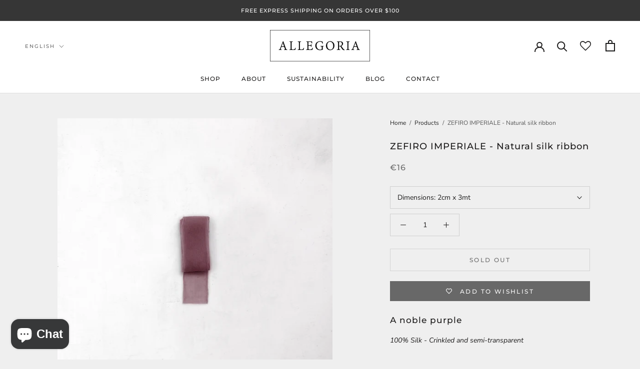

--- FILE ---
content_type: application/javascript; charset=utf-8
request_url: https://cs.iubenda.com/cookie-solution/confs/js/57997282.js
body_size: -287
content:
_iub.csRC = { showBranding: true, publicId: 'a5ee1260-6db6-11ee-8bfc-5ad8d8c564c0', floatingGroup: false };
_iub.csEnabled = true;
_iub.csPurposes = [1,7,2];
_iub.cpUpd = 1740205948;
_iub.csT = 0.025;
_iub.googleConsentModeV2 = true;
_iub.totalNumberOfProviders = 2;


--- FILE ---
content_type: text/javascript
request_url: https://www.allegoriatextiles.com/cdn/shop/t/7/assets/custom.js?v=163800516489654159091659013729
body_size: -801
content:
document.addEventListener("variant:changed",function(event){defineDiscount()});
//# sourceMappingURL=/cdn/shop/t/7/assets/custom.js.map?v=163800516489654159091659013729
